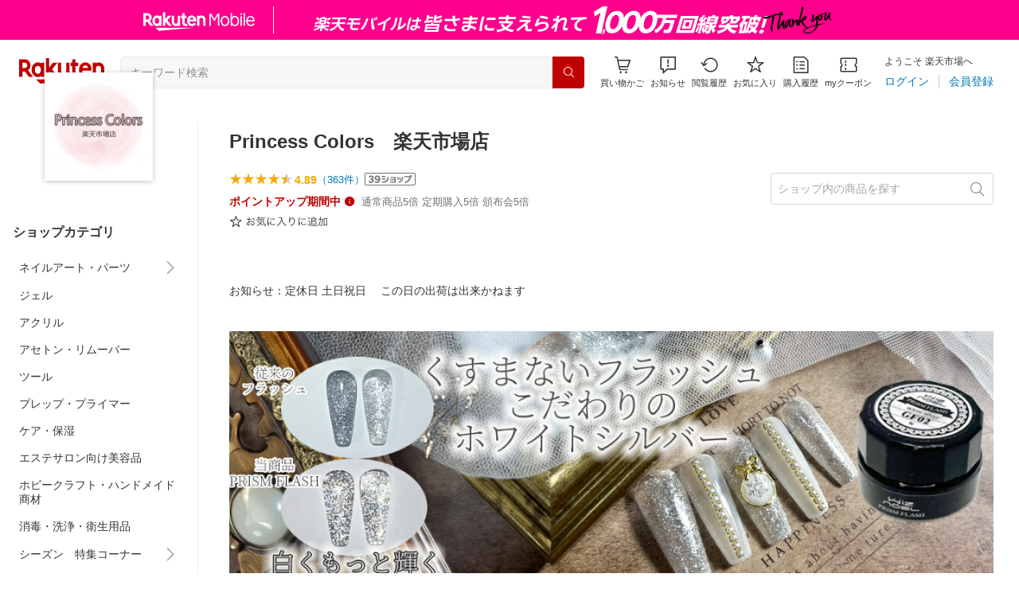

--- FILE ---
content_type: application/javascript
request_url: https://cart-api.step.rakuten.co.jp/rms/mall/cart/jsonp/list/?sid=161&callback=r2jsonp17692789691386615671025068084
body_size: -16
content:
r2jsonp17692789691386615671025068084({"status":"300","message":"cartKey not created.","count":""})